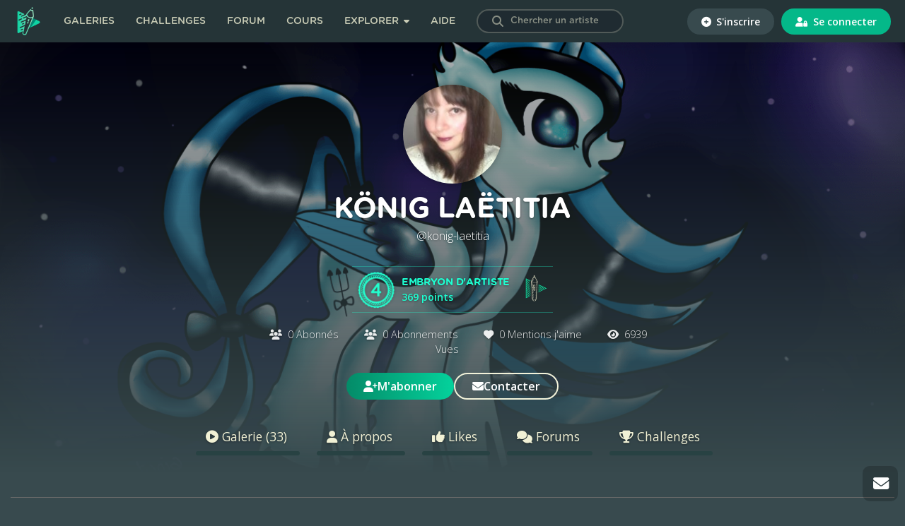

--- FILE ---
content_type: text/html; charset=UTF-8
request_url: https://digitalpainting.school/m/konig-laetitia/gallery/album/dessin-traditionnel-4
body_size: 8111
content:
<!doctype html>
<html lang="fr">
<head><script>(function(w,i,g){w[g]=w[g]||[];if(typeof w[g].push=='function')w[g].push(i)})
(window,'GTM-KTL4R5J','google_tags_first_party');</script><script>(function(w,d,s,l){w[l]=w[l]||[];(function(){w[l].push(arguments);})('set', 'developer_id.dYzg1YT', true);
		w[l].push({'gtm.start':new Date().getTime(),event:'gtm.js'});var f=d.getElementsByTagName(s)[0],
		j=d.createElement(s);j.async=true;j.src='/mgq0/';
		f.parentNode.insertBefore(j,f);
		})(window,document,'script','dataLayer');</script>
    <meta charset="utf-8">
    <meta name="viewport" content="width=device-width, initial-scale=1.0, user-scalable=no, shrink-to-fit=no">
    <meta name="turbo-prefetch" content="false">

    <title>Album Dessin traditionnel - Digital Painting .School</title>

    
    <!-- Fav and touch icons -->
    <link rel="apple-touch-icon" sizes="180x180" href="https://static.digitalpainting.school/static/img/favicon/apple-touch-icon.png">
    <link rel="icon" type="image/png" sizes="32x32" href="https://static.digitalpainting.school/static/img/favicon/favicon-32x32.png">
    <link rel="icon" type="image/png" sizes="16x16" href="https://static.digitalpainting.school/static/img/favicon/favicon-16x16.png">
    <link rel="mask-icon" href="https://static.digitalpainting.school/static/img/favicon/safari-pinned-tab.svg" color="#00d6a2">
    <meta name="msapplication-TileColor" content="#ff0000">
    <meta name="theme-color" content="#ffffff">

            <meta name="description"
              content="Apprends le digital painting avec des cours structurés et rejoins la communauté ! Deviens l&#039;artiste que tu rêves d&#039;être. Et l&#039;inscription est gratuite !">
    
    <!-- Font preload -->
    <link rel="preload" href="https://static.digitalpainting.school/static/fonts/gotham/GothamRoundedBold.woff" as="font" type="font/woff"
          crossorigin="anonymous">
    <link rel="preload" href="https://static.digitalpainting.school/static/fonts/gotham/GothamRoundedBold.eot" as="font"
          type="application/vnd.ms-fontobject" crossorigin="anonymous">
    <link rel="preload" href="https://static.digitalpainting.school/static/fonts/gotham/GothamRoundedBold.ttf" as="font" type="font/ttf"
          crossorigin="anonymous">
    <link rel="preload" href="https://static.digitalpainting.school/static/fonts/gotham/GothamRoundedBold.svg" as="font" type="image/svg+xml"
          crossorigin="anonymous">

    <!-- Stylsheets -->
    <link rel="stylesheet" href="https://static.digitalpainting.school/static/css/gotham.css">
    <link rel="stylesheet" href="https://fonts.googleapis.com/css?family=Open+Sans:300,400,600,700,800" media="none"
          onload="if(media!='all')media='all'">
    <link rel="stylesheet" href="https://static.digitalpainting.school/static/css/all.min.css">

            <link rel="stylesheet" href="https://static.digitalpainting.school/build/app.78061528.css" data-turbo-track="reload">
    
    <!-- Extra tags-->
        <meta property="og:title" content="Dessin traditionnel par König Laëtitia" />
        <meta property="og:image" content="https://media.digitalpainting.school/media/cache/thumb400x400/uploads/creation/5c/d5/5cd5378bc4f10748304407.jpg" />
        <meta property="og:url" content="https://digitalpainting.school/m/konig-laetitia/gallery/album/dessin-traditionnel-4" />
        <meta property="og:description" content="Découvrez l'album Dessin traditionnel de König Laëtitia sur DigitalPainting.School" />
        <meta property="og:site_name" content="Digitalpainting.school" />
    <meta name="twitter:card" content="summary_large_image" />

    
    <!-- Tarte au citron -->
    <script type="text/javascript" src="https://static.digitalpainting.school/tarteaucitron/tarteaucitron.js"></script>
    <script type="text/javascript">
        var tarteaucitronForceExpire = ""; // In days
        tarteaucitron.init({
            // Custom rules
            "expireAccept": 365, // In days
            "expireDeny": 1,

            // Tarteaucitron rules
            "privacyUrl": "", /* Privacy policy url */
            "bodyPosition": "bottom", /* or top to bring it as first element for accessibility */

            "hashtag": "#tarteaucitron", /* Open the panel with this hashtag */
            "cookieName": "tarteaucitron", /* Cookie name */

            "orientation": "middle", /* Banner position (top - bottom - middle - popup) */

            "groupServices": false, /* Group services by category */
            "showDetailsOnClick": false, /* Click to expand the description */
            "serviceDefaultState": "wait", /* Default state (true - wait - false) */

            "showAlertSmall": false, /* Show the small banner on bottom right */
            "cookieslist": true, /* Show the cookie list */

            "showIcon": false, /* Show cookie icon to manage cookies */
            // "iconSrc": "", /* Optional: URL or base64 encoded image */
            "iconPosition": "BottomLeft", /* Position of the icon between BottomRight, BottomLeft, TopRight and TopLeft */

            "adblocker": false, /* Show a Warning if an adblocker is detected */

            "DenyAllCta": true, /* Show the deny all button */
            "AcceptAllCta": true, /* Show the accept all button when highPrivacy on */
            "highPrivacy": true, /* HIGHLY RECOMMANDED Disable auto consent */
            "alwaysNeedConsent": false, /* Ask the consent for "Privacy by design" services */

            "handleBrowserDNTRequest": false, /* If Do Not Track == 1, disallow all */

            "removeCredit": true, /* Remove credit link */
            "moreInfoLink": true, /* Show more info link */
            "useExternalCss": false, /* If false, the tarteaucitron.css file will be loaded */
            "useExternalJs": false, /* If false, the tarteaucitron.services.js file will be loaded */

            //"cookieDomain": "*.digitalpainting.school", /* Shared cookie for multisite */

            "readmoreLink": "/mentions-legales", /* Change the default readmore link */

            "mandatory": true, /* Show a message about mandatory cookies */
            "mandatoryCta": true, /* Show the disabled accept button when mandatory on */

            // "customCloserId": "", /* Optional a11y: Custom element ID used to open the panel */

            "googleConsentMode": true, /* Enable Google Consent Mode v2 for Google ads and GA4 */

            "partnersList": false /* Details the number of partners on the popup and middle banner */
        });

        tarteaucitron.user.gtagUa = 'UA-139267311-1';
        (tarteaucitron.job = tarteaucitron.job || []).push('facebookpixel');

    </script>

    <!-- Google Tag Manager -->
    <script>(function(w,d,s,l,i){w[l]=w[l]||[];w[l].push({'gtm.start':
    new Date().getTime(),event:'gtm.js'});var f=d.getElementsByTagName(s)[0],
    j=d.createElement(s),dl=l!='dataLayer'?'&l='+l:'';j.async=true;j.src=
    'https://www.googletagmanager.com/gtm.js?id='+i+dl;f.parentNode.insertBefore(j,f);
    })(window,document,'script','dataLayer','GTM-KTL4R5J');</script>
    <!-- End Google Tag Manager -->

                    <script src="https://static.digitalpainting.school/build/runtime.f59ac210.js" defer data-turbo-track="reload"></script><script src="https://static.digitalpainting.school/build/app.5d3fbaa1.js" defer data-turbo-track="reload"></script>
    
    <script>
        window.route_profile_image = "/m/konig-laetitia/settings/update-image";
    </script>

    
    <script type='text/javascript' src='https://transactions.sendowl.com/assets/sendowl.js'></script>
    <script async src="//tinder.thrivecart.com/embed/v2/thrivecart.js"></script>

    <!-- Global site tag (gtag.js) - Google Analytics -->
    <script async src="https://www.googletagmanager.com/gtag/js?id=UA-139267311-1"></script>

    <!-- Cookies Promo -->
            </head>

<body
    class="  "
    data-is-mobile="0" data-is-tablet="0"
    data-controller="global"
    >

<!-- Google Tag Manager (noscript) -->
<noscript><iframe src="https://www.googletagmanager.com/ns.html?id=GTM-KTL4R5J"
height="0" width="0" style="display:none;visibility:hidden"></iframe></noscript>
<!-- End Google Tag Manager (noscript) -->


    <div class="modal fade" id="loginModal" tabindex="-1" role="dialog" aria-hidden="true">
    <div class="modal-dialog modal-dialog-centered" role="document">
        <div class="modal-content">
            <button type="button" class="close" data-dismiss="modal" aria-label="Close">
                <span aria-hidden="true">&times;</span>
            </button>
            <div class="modal-body modal-login">
                <form action="https://digitalpainting.school/login_check" method="post">
                    <input type="hidden" name="_csrf_token" value="db2359a9dcab3071d159d21fc81f.27CnbmzXl4Qdg31blUPx8yVQyj2KxAkA9EvHf3OsReU.q9jqAQGR5eJRtRA11DOkpF0g-U7otXBYnjqxOUbAP66E_PcUX7yj6GrAOA" />
                    <h3 class="title">Connecte-toi</h3>
                    <p>
                        <em>ou</em>
                        <a href="/register/" class="new-account">Crée un compte</a>
                    </p>
                    <p class="text-center btns-social">
                        <a href="/connect/facebook" class="btn btn-primary btn-fb"><i class="icon fab fa-facebook-f"></i> Facebook</a>
                        <a href="/connect/google" class="btn btn-danger"><i class="icon fab fa-google"></i> Google</a>
                    </p>
                    <hr>
                    <p>
                        <input class="form-control" type="text" id="username" name="_username" value="" required="required" autocomplete="username" placeholder="Nom d&#039;utilisateur ou Email" />
                    </p>

                    <p>
                        <input class="form-control" type="password" id="password" name="_password" required="required" autocomplete="current-password" placeholder="Mot de passe" />
                    </p>

                    <p class="left">
                        <input type="checkbox" id="remember_me" name="_remember_me" value="on">
                        <label class="form-check-label" for="remember_me">Se souvenir de moi</label>
                    </p>
                    <p class="right">
                        <a href="/resetting/request">Mot de passe oubli&eacute; ?</a>
                    </p>
                    <div class="clear"></div>

                    <p>
                        <button class="form-control btn btn-primary" type="submit" id="_submit" name="_submit" >Se connecter</button>
                    </p>
                </form>
            </div>
        </div>
    </div>
</div>
<nav class="navbar" data-controller="navbar">
    <div class="navbar-left">
    <button type="button" class="navbar-mobile-button" aria-label="mobile-navbar">
        <i class="fas fa-bars"></i>
    </button>
    <a href="https://digitalpainting.school/">
                        <img class="brand-img" src="https://static.digitalpainting.school/static/img/logo_digitalpainting_school.png" alt="Digital Painting .School" />
    </a>
    <ul data-visible="false">
                <li class="navbar-link">
            <a href="https://digitalpainting.school/galeries" class="">Galeries</a>
        </li>
        <li class="navbar-link">
        <a href="https://digitalpainting.school/challenges" class="">Challenges</a>
        </li>
        <li class="navbar-link">
        <a href="https://digitalpainting.school/forum" class="">Forum</a>
        </li>
        <li class="navbar-link">
                            <a href="https://digitalpainting.school/cours" class="">Cours</a>
                    </li>
        <li class="navbar-link" data-dropdown-menu>
            <button type="button" class="navbar-button navbar-dropdown explorer-button" data-dropdown-button>
                Explorer
                <i class="fas fa-caret-down"></i>
                <i class="fas fa-chevron-down fa-lg"></i>
            </button>
            <div class="dropdown-menu explorer" data-visible="false">
                <ul>
                    <li class="dropdown-title">
                        <i class="far fa-lightbulb fa-lg"></i>
                        Ressources &amp; Inspiration
                    </li>
                    <li class="dropdown-link">
                        <a href="https://digitalpainting.school/ressources" class="">Ressources</a>
                    </li>
                    <li class="dropdown-link">
                        <a href="/guides/logiciels/procreate/brushs" class="">Brushs pour Procreate</a>
                    </li>
                    <li class="dropdown-link">
                        <a href="https://digitalpainting.school/magazine" class="">Le magazine DPS</a>
                    </li>
                    <li class="dropdown-link">
                        <a href="https://digitalpainting.school/podcasts" class="">Podcasts</a>
                    </li>
                    <li class="dropdown-link">
                        <a href="https://digitalpainting.school/guides/tablettes" class="">Les meilleures tablettes graphiques en 2026</a>
                    </li>
                    <li class="dropdown-link">
                        <a href="https://digitalpainting.school/guides" class="">Tous les guides DPS</a>
                    </li>
                </ul>
                <ul>
                    <li class="dropdown-title">
                        <i class="fa-solid fa-child-reaching fa-lg"></i>
                        Communaut&eacute; &amp; &eacute;cole
                    </li>
                    <li class="dropdown-link">
                        <a href="https://digitalpainting.school/les-membres" class="">Les membres</a>
                    </li>
                    <li class="dropdown-link">
                        <a href="https://digitalpainting.school/annuaire-des-pros" class="">L'annuaire des <span class="badge_pro">PRO</span></a>
                    </li>
                    <li class="dropdown-link">
                        <a href="https://digitalpainting.school/equipe" class="">L'&eacute;quipe DPS</a>
                    </li>
                    <li class="dropdown-link">
                        <a href="https://digitalpaintingschool.myspreadshop.fr/" target="_blank">V&ecirc;tements &amp; Goodies</a>
                    </li>
                    <li class="dropdown-link">
                        <a href="https://digitalpainting.school/a-propos" class="">L'histoire de l'&eacute;cole</a>
                    </li>
                    <li class="dropdown-link">
                        <a href="https://digitalpainting.school/formateurs" class="">Les formateurs</a>
                    </li>
                    <li class="dropdown-link">
                        <a href="https://digitalpainting.school/avis" class="">Les avis des &eacute;l&egrave;ves</a>
                    </li>
                    <li class="dropdown-link">
                        <a href="https://digitalpainting.school/progressions-des-eleves" class="">Progression des &eacute;l&egrave;ves</a>
                    </li>
                </ul>
                <ul>
                    <li class="dropdown-title">
                        <i class="fa-solid fa-fire fa-lg"></i>
                        <span>O&ugrave; nous retrouver</span>
                    </li>
                    <li class="dropdown-link">
                        <a target="_blank" href="https://www.youtube.com/channel/UCT5xYWmdswOXorm9imkif1g">
                            <i class="fab fa-youtube"></i>
                            <span>Cha&icirc;ne Youtube</span>
                        </a>
                    </li>
                    <li class="dropdown-link">
                        <a target="_blank" href="https://www.instagram.com/digitalpaintingschool/">
                            <i class="fab fa-instagram"></i>
                            <span>Instagram</span>
                        </a>
                    </li>
                    <li class="dropdown-link">
                        <a target="_blank" href="https://www.tiktok.com/@digitalpaintingschool">
                            <i class="fab fa-tiktok"></i>
                            <span>Tiktok</span>
                        </a>
                    </li>
                    <li class="dropdown-link">
                        <a target="_blank" href="https://www.facebook.com/DigitalPaintingSchool/">
                            <i class="fab fa-facebook-f"></i>
                            <span>Facebook</span>
                        </a>
                    </li>
                    <li class="dropdown-link">
                        <a target="_blank" href="https://www.linkedin.com/company/digitalpainting.school/">
                            <i class="fab fa-linkedin-in"></i>
                            <span>LinkedIn</span>
                        </a>
                    </li>
                    <a target="_blank" href="https://digitalpainting.school/discord">
                        <button type="button" class="navbar-button discord-button">
                            <i class="fab fa-discord"></i>
                            <span>Discord</span>
                        </button>
                    </a>
                </ul>
            </div>
        </li>
                    <li class="navbar-link">
                <a href="https://digitalpainting.school/aide" class="">Aide</a>
            </li>
        
        <li class="navbar-link">
            <form data-controller="members-search" action="/galeries/search" class="search-bar nav-search">
                <button type="submit" id="search-submit" aria-label="Search"><i class="icon fas fa-search"></i></button>
                <input type="hidden" name="t" value="artists">
                <label for="search" class="visually-hidden">Chercher un artiste</label>
                <input data-action="input->members-search#search" data-members-search-target="input" type="text" id="search" name="s" placeholder="Chercher un artiste" class="user-search-completion form-control ui-autocomplete-input redirect">
                <ul data-members-search-target="results" class="d-none ui-menu ui-widget ui-widget-content ui-autocomplete ui-front"></ul>
            </form>
        </li>
    </ul>
    </div>
    <div class="navbar-right">
    <ul>
                <li class="navbar-connection">
                        <a href="https://digitalpainting.school/register/?_target_path=/m/konig-laetitia/gallery/album/dessin-traditionnel-4">
                <button type="button" class="signup">
                <i class="fas fa-plus-circle"></i>
                S&#039;inscrire
                </button>
            </a>
            </li>
            <li class="navbar-connection">
            <a href="https://digitalpainting.school/login?_target_path=/m/konig-laetitia/gallery/album/dessin-traditionnel-4">
                <button type="button" class="signin">
                <i class="fas fa-user-lock"></i>
                Se connecter
                </button>
            </a>
        </li>
            </ul>
    </div>
    <div class="navbar-center" style="display: none">
        <ul id="3">
            <li>
                <div class="navbar-notification-mobile">
                    <span class="notification-mobile-title">Placeholder</span>
                    <button type="button" aria-label="Button">
                        <i class="fas fa-times"></i>
                    </button>
                </div>
            </li>
        </ul>
    </div>
</nav>
<section id="main" class="gallery " >
    
    
        
    <!-- Modal -->
    <div data-controller="profile-image">
        <div class="modal fade" id="profileImageModal" tabindex="-1" role="dialog" aria-labelledby="profileImageModal"
             aria-hidden="true" data-profile-image-target="modal">
            <div class="modal-dialog modal-dialog-centered" role="document">
                <div class="modal-content">
                    <button type="button" class="close" data-dismiss="modal" aria-label="Close">
                        <span aria-hidden="true">×</span>
                    </button>
                    <div class="modal-body">
                        <div class="form-group">
                            <div id="profile-dnd-zone" class="dm-uploader text-center profile-dnd-zone">
                                <h2 class="title">Glisser-Déposer</h2>
                                <p>Dépose ton image ici</p>
                                <p>ou</p>
                                <div class="btn btn-primary btn-block">
                                    <span>Sélectionne un fichier</span>
                                    <input type="file" title="Click to add Files" multiple="">
                                    <input type="hidden" class="image-type">
                                </div>
                                <div class="">
                                    <ul id="profile-image-files" class="profile-image-files" data-profile-image-target="filesList">
                                    </ul>
                                </div>
                            </div>
                            <p class="closeUpload"><span data-dismiss="modal" aria-label="Close">Fermer</span></p>
                        </div>
                    </div>
                </div>
            </div>
        </div>

        <!-- File item template -->
        <script type="text/html" id="files-template">
            <li class="">
                <div class="row">
                    <div class="col-sm-2">
                        <img class="mr-3 mb-2 preview-img" src="https://placehold.it/150x90" alt="Generic placeholder image" />
                    </div>
                    <div class="media-body col-sm-12">
                        <p class="mb-2">
                            <strong>%%filename%%</strong> - <span class="text-muted">En attente...</span>
                        </p>
                        <div class="progress m-5">
                            <div class="progress-bar progress-bar-striped progress-bar-animated bg-primary"
                                 role="progressbar"
                                 style="width: 0%"
                                 aria-valuenow="0" aria-valuemin="0" aria-valuemax="100">
                            </div>
                        </div>
                        <hr class="mt-1 mb-1"/>
                    </div>
                </div>
            </li>
        </script>

        <header class="header-user"
                style="background-image:url(https://media.digitalpainting.school/media/cache/profile_cover/uploads/profile/5c/d5/5cd5326d179d8796375142.png);">

            <div class="content">
                                    <span class="avatar">
                        


    

                        
<img src="https://media.digitalpainting.school/media/cache/squared_thumbnail/uploads/profile/5c/d5/5cd5326d17734612004599.jpg" alt="König Laëtitia" class="img-thumbnail user-avatar" itemprop="" />                    </span>
                
                <h1>König Laëtitia</h1>
                                    <p class="username">@konig-laetitia</p>
                    <p class="level">

                        
                                                                                                                                                                    
                        <span class="level-badge">
                            <img src="https://media.digitalpainting.school/media/cache/mini_thumb/uploads/rank/5b982f47e9dad814210619.png" alt="Embryon d&#039;artiste"/>
                        </span>
                        <span class="level-txt"><strong>Embryon d&#039;artiste</strong><br/><em>369 points</em></span>
                        <a class="level-badges" >
                            <span class="badges-list">
                                                                                                        <img src="https://media.digitalpainting.school/media/cache/mini_thumb/uploads/badge/5cd2f056d7d49114710706.png"
                                        width="20" alt="Nouveau membre" title="Nouveau membre"/>
                                    </span>                                                            </span>
                        </a>
                    </p>
                                        
                <div>
                    <div class="row">
                        <div class="stats">
                            <div class="row">
                                <div class="col-sm-12 text-center">
                                    <span class="pl-3 pr-3">
                                        <a href="/m/konig-laetitia/subscribers" style="color: #ffffff;">
                                            <i class="icon fas fa-users"></i>
                                                                                        0 Abonnés
                                        </a>
                                    </span>
                                    <span class="pl-3 pr-3">
                                        <a href="/m/konig-laetitia/subscriptions" style="color: #ffffff;">
                                            <i class="icon fas fa-users"></i>
                                            0 Abonnements
                                        </a>
                                    </span>
                                    <span class="pl-3 pr-3">
                                        <i class="icon fas fa-heart"></i>
                                                                                0 Mentions j'aime
                                    </span>
                                    <span class="pl-3 pr-3">
                                        <i class="icon fas fa-eye"></i>
                                                                                6939 Vues
                                    </span>
                                </div>
                            </div>

                            <div class="row">
                                <div class="col-sm-12 mt-2 social-links">
                                                                                                                                                                                </div>
                            </div>
                        </div>
                    </div>
                </div>
                <div class="profile-buttons">
                                                                <a href="https://digitalpainting.school/login">
                            <button type="button" class="btn-dps-gradient">
                                <i class="icon fas fa-user-plus"></i> M'abonner
                            </button>
                        </a>
                        <a href="https://digitalpainting.school/login">
                            <button type="button" class="btn-dps-transparent">
                                <i class="icon fas fa-envelope"></i> Contacter
                            </button>
                        </a>
                    
                </div>

                <nav class="profile-tabs">
                                        
                    <div class="sub-tabs">
                        <ul class="nav" id="myTab" role="tablist">
                            <li class="nav-item">
                                <a href="/m/konig-laetitia" >
                                    <i class="fas fa-play-circle"></i>
                                    Galerie
                                                                            (33)
                                                                    </a>
                            </li>

                            <li class="nav-item">
                                <a href="/m/konig-laetitia/aboutme" >
                                    <i class="fa-solid fa-user"></i>
                                    À propos
                                </a>
                            </li>

                            
                            <li class="nav-item">
                                <a href="/m/konig-laetitia/likes" >
                                    <i class="fas fa-thumbs-up"></i>
                                    Likes
                                                                    </a>
                            </li>

                            
                            <li class="nav-item">
                                <a href="/m/konig-laetitia/forum" >
                                    <i class="fas fa-comments"></i>
                                    Forums
                                </a>
                            </li>

                            
                            
                            
                            <li class="nav-item">
                                <a href="/m/konig-laetitia/challenges" >
                                    <i class="fas fa-trophy"></i>
                                    Challenges
                                </a>
                            </li>

                            
                                                    </ul>
                    </div>
                </nav>
            </div>
        </header>
    </div>



    <div class="container">
                            <hr style="max-width: 1250px; margin: 2rem auto; border-top: 1px solid rgba(0, 0, 0, 0.1); border-top-color: #6A6A6A;" />
        <div class="sub-tabs">
            <ul id="list-album" class="text-center">
                <li id="first-element-album" >
                    <a href="/m/konig-laetitia">Tous</a>
                </li>
                                                                                <li class="active">
                            <a href="/m/konig-laetitia/gallery/album/dessin-traditionnel-4">Dessin traditionnel
                                <span>10</span></a></li>
                        </li>
                                                                                                    <li >
                            <a href="/m/konig-laetitia/gallery/album/dessins-d-enfance">Dessins d\&#039;enfance
                                <span>3</span></a></li>
                        </li>
                                                                                                    <li >
                            <a href="/m/konig-laetitia/gallery/album/portraits-10">Portraits
                                <span>8</span></a></li>
                        </li>
                                                                                                    <li >
                            <a href="/m/konig-laetitia/gallery/album/dessins-digital">Dessins digital
                                <span>12</span></a></li>
                        </li>
                                                </ul>
        </div>
    
            <div class="rowPadding">
        <h4>Album Dessin traditionnel</h4>
        <p></p>
    </div>
    <div class="medias" data-controller="block-reveal" data-wrapper-selector="ul#listing-gallery">
        <ul id="listing-gallery">
            
            <div class="load-more infinite-scroll">
    <div id="pagination" >
                                                    <li class="thumbnail showEach" data-block-reveal-target="showEach">
                    <a href="/galeries/32273?dpsalbum=album"
                                                            style="background-image: url('https://media.digitalpainting.school/media/cache/squared_thumbnail400x400/uploads/creation/5c/d5/5cd5378bc4f10748304407.jpg');"
                                                >
                                                                                            </a>
                </li>
                                                                <li class="thumbnail showEach" data-block-reveal-target="showEach">
                    <a href="/galeries/32272?dpsalbum=album"
                                                            style="background-image: url('https://media.digitalpainting.school/media/cache/squared_thumbnail400x400/uploads/creation/5c/d5/5cd5378bc412e196885986.jpg');"
                                                >
                                                                                            </a>
                </li>
                                                                <li class="thumbnail showEach" data-block-reveal-target="showEach">
                    <a href="/galeries/32271?dpsalbum=album"
                                                            style="background-image: url('https://media.digitalpainting.school/media/cache/squared_thumbnail400x400/uploads/creation/5c/d5/5cd5378bc32e6221246328.jpg');"
                                                >
                                                                                            </a>
                </li>
                                                                <li class="thumbnail showEach" data-block-reveal-target="showEach">
                    <a href="/galeries/32258?dpsalbum=album"
                                                            style="background-image: url('https://media.digitalpainting.school/media/cache/squared_thumbnail400x400/uploads/creation/5c/d5/5cd5378bb0f31355637992.jpg');"
                                                >
                                                                                            </a>
                </li>
                                                                <li class="thumbnail showEach" data-block-reveal-target="showEach">
                    <a href="/galeries/32257?dpsalbum=album"
                                                            style="background-image: url('https://media.digitalpainting.school/media/cache/squared_thumbnail400x400/uploads/creation/5c/d5/5cd5378baf23b870084809.jpg');"
                                                >
                                                                                            </a>
                </li>
                                                                <li class="thumbnail showEach" data-block-reveal-target="showEach">
                    <a href="/galeries/32256?dpsalbum=album"
                                                            style="background-image: url('https://media.digitalpainting.school/media/cache/squared_thumbnail400x400/uploads/creation/5c/d5/5cd5378badead397733286.jpg');"
                                                >
                                                                                            </a>
                </li>
                                                                <li class="thumbnail showEach" data-block-reveal-target="showEach">
                    <a href="/galeries/32255?dpsalbum=album"
                                                            style="background-image: url('https://media.digitalpainting.school/media/cache/squared_thumbnail400x400/uploads/creation/5c/d5/5cd5378bacbf1175113215.jpg');"
                                                >
                                                                                            </a>
                </li>
                                                                <li class="thumbnail showEach" data-block-reveal-target="showEach">
                    <a href="/galeries/32254?dpsalbum=album"
                                                            style="background-image: url('https://media.digitalpainting.school/media/cache/squared_thumbnail400x400/uploads/creation/5c/d5/5cd5378bab7d8019870346.jpg');"
                                                >
                                                                                            </a>
                </li>
                                                                <li class="thumbnail showEach" data-block-reveal-target="showEach">
                    <a href="/galeries/32253?dpsalbum=album"
                                                            style="background-image: url('https://media.digitalpainting.school/media/cache/squared_thumbnail400x400/uploads/creation/5c/d5/5cd5378baa443910933370.jpg');"
                                                >
                                                                                            </a>
                </li>
                                                                <li class="thumbnail showEach" data-block-reveal-target="showEach">
                    <a href="/galeries/32252?dpsalbum=album"
                                                            style="background-image: url('https://media.digitalpainting.school/media/cache/squared_thumbnail400x400/uploads/creation/5c/d5/5cd5378ba8e8c846424641.jpg');"
                                                >
                                                                                            </a>
                </li>
                        </div>

    

    <input type="hidden" id="load-on-process" name="load-on-process" value="false">
</div>
        </ul>

        <div class="clear"></div>

        <div id='more' class="text-center d-none" ><h3>Loading...</h3></div>

        <input type="hidden" id="url-data" value="/m/14141/gallery-album-data/1824" >
        <input type="hidden" id="total" value="10" >
        <input type="hidden" id="itemsPerPage" value="20" >

    </div>
    <div class="modal fade" id="newAlbumModal" tabindex="-1" role="dialog"
     aria-labelledby="newAlbumModal" aria-hidden="true">
    <div class="modal-dialog modal-popup modal-dialog-centered" role="document">
        <div class="modal-content">
            <button type="button" class="close" data-dismiss="modal" aria-label="Close">
                <span aria-hidden="true">×</span>
            </button>
            <div class="modal-body">
                <form name="app_form_album" method="post" data-controller="form-validation" id="new-album-form">
                <div class="form-group"><label for="app_form_album_name" class="required">Nom (50 caracteres max)</label><input type="text" id="app_form_album_name" name="app_form_album[name]" required="required" data-max-length="50" class="form-control" /></div>
                <div class="form-group"><label for="app_form_album_description">Description</label><textarea id="app_form_album_description" name="app_form_album[description]" class="form-control"></textarea></div>
                <button type="submit" class="btn btn-primary"><i class="fas fa-paper-plane"></i> Nouvel Album</button>
                <div class="form-group"><input type="text" id="app_form_album_text" name="app_form_album[text]" autocomplete="off" tabindex="-1" style="position: absolute; left: -500%; top: -500%;" class="form-control" /></div><input type="hidden" id="app_form_album__token" name="app_form_album[_token]" value="2c87a24d1294169339a32686d3c2.G6-oIXo4ciLOxHhKG_6YTrP-mdkOnCyBty9EuQNlCPQ.UcbEFUpSIUeiqSsQSLP2KoqLqYlX9UDQ5ktyj3kQQYArxe9oFg48cKWbLQ" /></form>
            </div>
        </div>
    </div>
</div>
<input type="hidden" id="submitAlbumFormUrl" name="submitAlbumFormUrl" value="/ajax/create-album-user/14141" >
    </div>

            <footer id="footer">

            
            <p>
                <strong>©2026 </strong>Digital Painting.School ·
                <a href="/mentions-legales">Mentions légales</a> ·
                <a href="/cgu">CGU</a> ·
                <a href="/cgv">CGV</a> ·
                <a href="/lequipe-de-digitalpainting-school">L'équipe</a> ·
                <a href="/contact">Contact</a> ·
                <a href="#" onclick="event.preventDefault(); tarteaucitron.userInterface.openPanel();" >Cookies</a>
            </p>
        </footer>
    
</section>

<!-- Modal Feedback -->
<!-- End Modal Feedback -->

    <ul id="bottom-quick">
        <li class="scrollTop">
            <a href="#" aria-label="toTop">
                <i class="icon fas fa-angle-up"></i>
            </a>
        </li>
                        <li>
            <a href="/contact">
                <i class="icon fas fa-envelope"></i>
            </a>
        </li>
    </ul>

<script defer src="https://static.cloudflareinsights.com/beacon.min.js/vcd15cbe7772f49c399c6a5babf22c1241717689176015" integrity="sha512-ZpsOmlRQV6y907TI0dKBHq9Md29nnaEIPlkf84rnaERnq6zvWvPUqr2ft8M1aS28oN72PdrCzSjY4U6VaAw1EQ==" data-cf-beacon='{"version":"2024.11.0","token":"81f09376afa74d5b91d3bc6f27c80971","server_timing":{"name":{"cfCacheStatus":true,"cfEdge":true,"cfExtPri":true,"cfL4":true,"cfOrigin":true,"cfSpeedBrain":true},"location_startswith":null}}' crossorigin="anonymous"></script>
</body>
</html>
